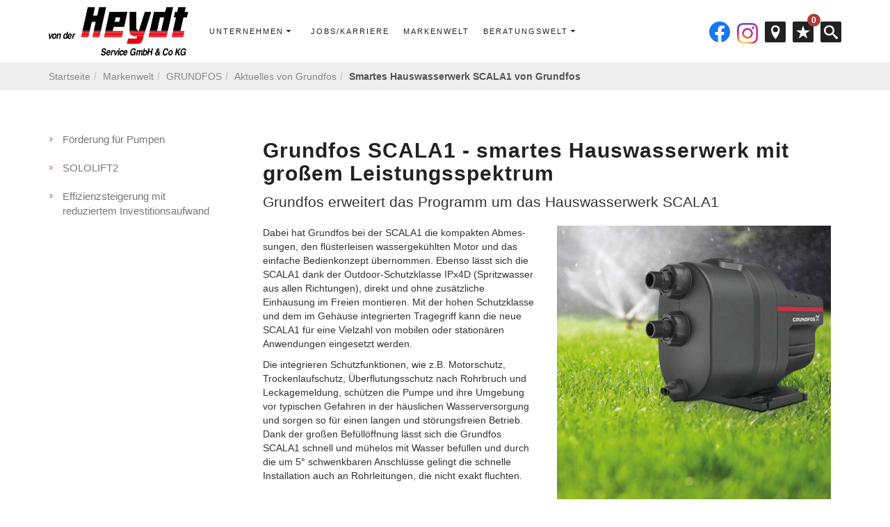

--- FILE ---
content_type: text/html; charset=utf-8
request_url: https://www.heydt-dessau-rosslau.de/marke_hersteller_produkte/grundfos/neuheiten/scala1
body_size: 8770
content:
<!DOCTYPE html><html lang="de"><head><title>Smartes Hauswasserwerk SCALA1 von Grundfos - Von der Heydt Service GmbH & Co. KG</title><meta name="Content-Type" content="text/html;charset=utf-8"/><meta name="description" content="Ihre Spezialisten für Sanitär, Heizung, Klimatechnik und vieles mehr aus Dessau-Roßlau - Von der Heydt Service GmbH & Co. KG"/><meta name="robots" content="index, follow"/><meta name="keywords" content="Sanitär,Heizung,Klima,Dessau-Roßlau,Von der Heydt Service GmbH & Co. KG,badezimmer,heizkörper,bad,fußbodenheizung,wärmepumpe,toilette,klimaanlage,Heizung,gasheizung,solar,armaturen,bäder,klimageräte,dusche,klempner,pellets,solaranlage,Sanitär,Ölheizung,solarenergie,wasseraufbereitung,sonnenenergie,zentralheizung,heizkessel,badplanung,energieberatung,regenwassernutzung,brennwert,energie sparen,energiesparen,solarstrom,heizungsanlage,gebäudetechnik,heizen,lüftung,wasserinstallation,energietechnik,lüftungstechnik,sanitärinstallation,heizgeräte,solartechnik,klimatechnik,sanitäranlagen,heizungsbau,heizungstechnik,abwassertechnik,wärmetechnik,solarwärme,sanitaer"/><meta name="revisit-after" content="28 days"/><meta name="google-site-verification" content="RySj7dVMWBM1XFx9-QiAd9r01InaNAB2yEMHqnopJXo"/><meta name="viewport" content="width=device-width, initial-scale=1.0, user-scalable=no"/><meta name="date" content="2026-02-03"/><meta property="og:type" content="website"/><meta property="og:locale" content="de-DE"/><meta property="og:site_name" content="Von der Heydt Service GmbH & Co. KG"/><meta property="og:url" content="https://www.heydt-dessau-rosslau.de/marke_hersteller_produkte/grundfos/neuheiten/scala1"/><meta property="article:published_time" content="2021-02-22T16:34:50"/><meta property="og:image" content="https://www.heydt-dessau-rosslau.de/scripts/get.aspx?media=/config/theme/logo.png"/><meta property="og:image:secure_url" content="https://www.heydt-dessau-rosslau.de/scripts/get.aspx?media=/config/theme/logo.png"/><meta property="og:title" content=" Smartes Hauswasserwerk SCALA1 von Grundfos"/><meta property="twitter:title" content=" Smartes Hauswasserwerk SCALA1 von Grundfos"/><meta property="twitter:card" content="summary"/><meta property="og:description" content="Ihre Spezialisten für Sanitär, Heizung, Klimatechnik und vieles mehr aus Dessau-Roßlau - Von der Heydt Service GmbH & Co. KG"/><meta property="twitter:description" content="Ihre Spezialisten für Sanitär, Heizung, Klimatechnik und vieles mehr aus Dessau-Roßlau - Von der Heydt Service GmbH & Co. KG"/><link href="https://www.heydt-dessau-rosslau.de/marke_hersteller_produkte/grundfos/neuheiten/scala1" rel="canonical"/><link href="https://www.heydt-dessau-rosslau.de/scripts/get.aspx?media=/config/theme/apple-touch-icon.png" rel="apple-touch-icon"/><link href="https://www.heydt-dessau-rosslau.de/scripts/get.aspx?media=/config/theme/favicon.ico" rel="shortcut icon" type="image/x-icon"/><link href="/scripts/get.aspx?media=/config/theme/css/include.min.css&v=06012026184622" rel="stylesheet" type="text/css"/><script type="application/ld+json">{"@context":"http://schema.org","@type":"LocalBusiness","name":"Von der Heydt Service GmbH & Co. KG","image":"www.heydt-dessau-rosslau.de/media/config/theme/logo.png","@id":"www.heydt-dessau-rosslau.de","url":"www.heydt-dessau-rosslau.de","telephone":"034901 5279-0","email":"info@heydt-dessau-rosslau.de","address":{"@type":"PostalAddress","streetAddress":"Roßlauer Str. 75","addressLocality":"Dessau-Roßlau","postalCode":"06861","addressCountry":"DE"},"geo":{"@type":"GeoCoordinates","latitude":"51.8939","longitude":"12.2102"},"sameAs":["https://www.facebook.com/profile.php?id=100083201798589","https://www.instagram.com/von_der_heydt_service_gmbh/"]}</script></head><body class="body_layout" data-active-content-q="/marke_hersteller_produkte/grundfos/neuheiten/scala1" data-active-audience-q="kein" data-is-bot="true"><!-- IP = 20 --><!-- SID = 1202jekwrbfuxk33kxw54v4i --><!-- ShopID = 8901 (-301) --><!-- AppMode = offline --><!-- Loc = 1 --><!-- Page generated = 03.02.2026 16:25:39 --><!-- Page rendering = 771 --><!-- Cached = False -->
 <a href="/scripts/kontakt/mail.aspx" rel="nofollow" style="display:none">Kontakt</a> 
<div class="visible-print"></div><nav class="mm-theme-own hidden-print" id="mobile_menu"></nav><div class="layout_wrapper"><header class="hidden-print" id="layout_header"><div class="container_own"><a id="logo" href="/home.aspx" target="_self" title="Zur Startseite"><picture class="responsiveImageQ"><template class="sourceQ" data-src="/media/config/theme/logo.png" data-startwidth="" data-focus-x="0" data-focus-y="0" data-fancy="false" data-static="true" data-previewcode=""></template><img src="" alt="Von der Heydt Service GmbH & Co. KG"></picture></a><a class="hidden-md hidden-lg" id="mobile_menu_trigger" href="#mobile_menu" target="_self" title="Mehr erfahren"><span></span><span></span><span></span></a><nav class="main_menu hidden-xs hidden-sm"><ul><li class="dropdown_item single"><span title="Unternehmen">Unternehmen</span><div class="dropdown_content"><ul role="menu"   data-listing="standard"><li role="none"  ><a role="menuitem"   href="/unternehmen/shk/notdienst" title="Notdienst">Notdienst</a></li><li role="none"  ><a role="menuitem"   href="/unternehmen/shk/ueber_uns" title="Über uns">Über uns</a></li><li role="none"  ><a role="menuitem"   href="/unternehmen/shk/referenzen" title="Unsere Referenzen">Unsere Referenzen</a></li><li role="none"  ><a role="menuitem"   href="/unternehmen/shk/bescheinigungen" title="Bescheinigungen & Urkunden">Bescheinigungen & Urkunden</a></li><li role="none"  ><a role="menuitem"   href="/unternehmen/shk/leistungen" title="Unsere Leistungen">Unsere Leistungen</a></li><li role="none"  ><a role="menuitem"   href="/unternehmen/shk/partner" title="Hersteller & Partner">Hersteller & Partner</a></li><li role="none"  ><a role="menuitem"   href="/unternehmen/shk/recruiting" title="Jobs/Karriere">Jobs/Karriere</a></li><li role="none"  ><a role="menuitem"   href="/unternehmen/shk/kontakt" title="Kontakt">Kontakt</a></li><li role="none"  ><a role="menuitem"   href="/unternehmen/shk/kundendienstanfrage" title="Kundendienstanfrage">Kundendienstanfrage</a></li><li role="none"  ><a role="menuitem"   href="/shk/anwendungen" title="Werkzeuge">Werkzeuge</a></li></ul></div></li><li><a href="/unternehmen/shk/recruiting" target="_self" rel="noreferrer" title="Jobs + Karriere">Jobs/Karriere</a></li><li><a href="/marke_hersteller_produkte" target="_self" title="Markenwelt">Markenwelt</a></li><li class="dropdown_item multi"><span title="Beratungswelt">Beratungswelt</span><div class="dropdown_content"><div class="tabQ panel-group dropdown_tabs" data-showonstart=""><ul class="nav nav-tabs" role="tablist"></ul><div class="tab-content"><div class="tabItemQ tab-pane" data-headline="Haustechnik" role="tabpanel"><div class="stockQ stockQ-modeFirst"><template class="stockItemQ"><ul class="menuFirstLevel"><li><a href="/shk" target="_self" rel="noreferrer" title="Beratungswelt Privat" data-zielgruppe="privat">Privat</a><ul role="menu"   data-listing="standard" data-zielgruppe="privat"><li role="none"  ><a role="menuitem"   href="/shk/waermepumpe" title="Wärmepumpen">Wärmepumpen</a></li><li role="none"  ><a role="menuitem"   href="/shk/heizung" title="Heizungen & Heizsysteme">Heizungen & Heizsysteme</a></li><li role="none"  ><a role="menuitem"   href="/shk/badezimmer" title="Badezimmer">Badezimmer</a></li><li role="none"  ><a role="menuitem"   href="/shk/regenerative_energie" title="Erneuerbare Energien">Erneuerbare Energien</a></li><li role="none"  ><a role="menuitem"   href="/shk/klima" title="Klimaanlagen">Klimaanlagen</a></li><li role="none"  ><a role="menuitem"   href="/shk/lueftung" title="Wohraumlüftung & Lüftungsanlagen">Wohraumlüftung & Lüftungsanlagen</a></li><li role="none"  ><a role="menuitem"   href="/shk/wasser" title="Trink-, Regen- und Abwasser">Trink-, Regen- und Abwasser</a></li><li role="none"  ><a role="menuitem"   href="/shk/leck_ortung-rohrreinigung" title="Wasserschäden & Rohrprobleme">Wasserschäden & Rohrprobleme</a></li><li role="none"  ><a role="menuitem"   href="/shk/tiefbau-kanalbau-kanalsanierung" title="Tiefbau/Kanalbau">Tiefbau/Kanalbau</a></li><li role="none"  ><a role="menuitem"   href="/shk/produkte-fuer-die-kueche" title="Küchenarmaturen">Küchen&shy;armaturen</a></li><li role="none"  ><a role="menuitem"   href="/shk/foerdermittel" title="Förderungen + Zuschüsse">Förderungen + Zuschüsse</a></li><li role="none"  ><a role="menuitem"   href="/shk/anwendungen" title="Tools + Rechner">Tools + Rechner</a></li><li role="none"  ><a role="menuitem"   href="/shk/news-innovationen" title="Aktuelle Themen">Aktuelle Themen</a></li><li role="none"  ><a role="menuitem"   href="/shk/inspirationen" title="Inspirationsgalerien">Inspirationsgalerien</a></li></ul></li><li><a href="/shk/gewerbekunden" target="_self" rel="noreferrer" title="Beratungswelt Gewerblich" data-zielgruppe="gewerblich">Gewerblich</a><ul role="menu"   data-listing="standard" data-zielgruppe="gewerblich"><li role="none"  ><a role="menuitem"   href="/shk/gewerbekunden/heiztechnik" title="Heizsysteme für das Gewerbe">Heiz&shy;systeme für das Gewerbe</a></li><li role="none"  ><a role="menuitem"   href="/shk/gewerbekunden/kaeltetechnik" title="Kältetechnik im Gewerbe">Kälte&shy;technik im Gewerbe</a></li><li role="none"  ><a role="menuitem"   href="/shk/gewerbekunden/klimatechnik" title="Klimatechnik im Gewerbe">Klima&shy;technik im Gewerbe</a></li><li role="none"  ><a role="menuitem"   href="/shk/gewerbekunden/lueftungsanlagen" title="Lüftungsanlage im Gewerbe">Lüftungsanlage im Gewerbe</a></li><li role="none"  ><a role="menuitem"   href="/shk/gewerbekunden/rohrreinigung-leckortung" title="Rohrreinigung & Leckortung im Gewerbe">Rohr&shy;reinigung & Leck&shy;ortung im Gewerbe</a></li><li role="none"  ><a role="menuitem"   href="/shk/gewerbekunden/sanitaeranlagen" title="Sanitäranlagen im Gewerbe">Sanitär&shy;anlagen im Gewerbe</a></li><li role="none"  ><a role="menuitem"   href="/shk/gewerbekunden/wasserinstallation" title="Wasserinstallation im Gewerbe">Wasser&shy;installation im Gewerbe</a></li></ul></li><li><a href="/shk" target="_self" title="Beratungswelt" data-zielgruppe="architekt">Planer</a><ul role="menu"   data-listing="standard" data-zielgruppe="architekt"><li role="none"  ><a role="menuitem"   href="/shk/anwendungen" title="Tools + Rechner">Tools + Rechner</a></li><li role="none"  ><a role="menuitem"   href="/shk/planer-architekten" title="für Planer & Architekten">für Planer & Architekten</a></li></ul></li></ul></template></div></div></div></div><div class="clearfix"></div></div></li></ul><div class="clearfix"></div></nav><div id="header_icons"><div class="header_icon_all header_icon_phone"><span><div class="insertsocialmedia"><div class="socialmediaQ socialmediaQ-facebook socialmediaQ-default"><a href="https://www.facebook.com/profile.php?id=100083201798589" target="_blank" rel="noreferrer"><picture class="responsiveImageQ"><template class="sourceQ" data-src="/content/images/socialmedialogos/facebook_q.svg" data-startwidth="" data-fancy="" data-previewcode=""></template><img src="" alt="Ein Facebook-Logo"></picture></a></div></div></span></div><div class="header_icon_all header_icon_phone hidden-print"><div class="insertsocialmedia"><div class="socialmediaQ socialmediaQ-instagram socialmediaQ-default"><a href="https://www.instagram.com/von_der_heydt_service_gmbh/" target="_blank" rel="noreferrer"><picture class="responsiveImageQ"><template class="sourceQ" data-src="/content/images/socialmedialogos/instagram_q.png" data-startwidth="" data-fancy="" data-previewcode=""></template><img src="" alt="Ein Instagram-Logo"></picture></a></div></div></div><div class="header_icon_all header_icon_phone hidden-md hidden-lg hidden-print"><span class="the_icon iconSetQ iconSetQ-phone"></span><span class="hidden-text"><span class="value"><a href="tel:0349015279-0" title="034901 5279-0">034901 5279-0</a></span></span></div><div class="header_icon_all header_icon_phone hidden-md hidden-lg hidden-print"><span class="the_icon iconSetQ iconSetQ-mail"></span><span class="hidden-text"><span class="value"><a title="E-Mail" data-q-trigger="ieQ.system.helper.uncrypt" data-q-uncrypt="105:110:102:111:64:104:101:121:100:116:45:100:101:115:115:97:117:45:114:111:115:115:108:97:117:46:100:101">osesu@detadehs-yduar.fn-iols</a></span></span></div><div class="header_icon_all header_icon_phone hidden-xs hidden-sm"><a href="/unternehmen/shk/kontakt" target="_self" rel="noreferrer" title="Jetzt kontakt aufnehmen!"><span class="the_icon iconSetQ iconSetQ-location"></span></a></div><div class="insertmerklisteansehen"><a href="#" title="Ihre Merkliste" data-q-trigger="ieQ.system.window.open" data-q-url="/unternehmen/shk/merkliste?hdModus=" data-q-windowname="_self"><span class="iconSetQ iconSetQ-notelist-view"></span><span class="badge" title="Ihre Merkliste" data-q-mlcount="true" data-count="0">0</span></a></div><div class="header_search_drop"><span class="open_search iconSetQ iconSetQ-search"></span><div class="insertcsuche"><form action="/scripts/csearch.aspx" id="csuche" name="csuche" data-q-show-pending-on="submit" method=get enctype=multipart/form-data role="search"    ><div class="input-group"><input class="form-control form-control" aria-label="Webseite durchsuchen"   placeholder="... Ihre Suche ..." maxlength="200" title="Ihre Suche" id="suchbgr" name="suchbgr" type="text"/><input class="form-control" aria-label="Webseite durchsuchen"   value="HBPCM" id="SearchSpecs" name="SearchSpecs" type="hidden"/><input class="form-control" aria-label="Webseite durchsuchen"   value="false" id="ShowSpecs" name="ShowSpecs" type="hidden"/><input class="form-control" aria-label="Webseite durchsuchen"   value="5" id="DefCount" name="DefCount" type="hidden"/><input class="form-control" aria-label="Webseite durchsuchen"   value="HBPCM" id="ResOrder" name="ResOrder" type="hidden"/><div class="input-group-btn"><button class="btn btn-primary iconSetQ iconSetQ-search" id="sub" title="Suchen" type="submit"><span class="sr-only">Suchen</span></button></div></div></form></div></div></div><div class="clearfix"></div></div></header><nav class="hidden-print" id="layout_breadcrumb"><div class="container_own"><div class="insertbreadcrumb" aria-label="Breadcrumb"  ><ol class="breadcrumb"><li><a href="https://www.heydt-dessau-rosslau.de" rel="noreferrer">Startseite</a></li><li><a href="/marke_hersteller_produkte" rel="noreferrer">Markenwelt</a></li><li><a href="/marke_hersteller_produkte/grundfos" rel="noreferrer">GRUNDFOS</a></li><li><a href="/marke_hersteller_produkte/grundfos/neuheiten" rel="noreferrer">Aktuelles von Grundfos</a></li><li class="active" aria-current="page"  >Smartes Hauswasserwerk SCALA1 von Grundfos</li></ol></div></div></nav><section id="layout_main_othersite"><div class="container"><main><div class="row contentWidthQ"><div class="containerQ"><div class="hidden-xs hidden-sm hidden-print col-xs-12 col-sm-12 col-md-3 col-lg-3"><div class="sub_menu"><ul role="menu"   data-listing="standard"><li role="none"  ><a role="menuitem"   href="/marke_hersteller_produkte/grundfos/neuheiten/foerderung-heizungspumpen" title="Förderung für Pumpen">Förderung für Pumpen</a></li><li role="none"  ><a role="menuitem"   href="/marke_hersteller_produkte/grundfos/neuheiten/sololift2" title="SOLOLIFT2">SOLOLIFT2</a></li><li role="none"  ><a role="menuitem"   href="/marke_hersteller_produkte/grundfos/neuheiten/steuerl-foerderung" title="Effizienzsteigerung mit reduziertem Investitionsaufwand">Effizienzsteigerung mit reduziertem Investitionsaufwand</a></li></ul></div></div><div class="layout100-main-col-print col-xs-12 col-sm-12 col-md-9 col-lg-9"><span class="pull-right hidden-print"></span><div class="clearfix"></div><div>

<section><div class="row contentWidthQ"><div class="containerQ"><div class="col-xs-12 col-sm-12 col-md-12 col-lg-12"><header><h1>Grundfos SCALA1 - smartes Hauswasserwerk mit großem Leistungsspektrum</h1><p class="lead">Grundfos erweitert das Programm um das Hauswasserwerk SCALA1</p></header></div><div class="col-xs-12 col-sm-12 col-md-6 col-lg-6"><p>Dabei hat Grundfos bei der SCALA1 die kompakten Ab­mes­sun­gen, den flüsterleisen wassergekühlten Motor und das einfache Bedienkonzept übernommen. Ebenso lässt sich die SCALA1 dank der Outdoor-Schutzklasse IPx4D (Spritzwasser aus allen Richtungen), direkt und ohne zusätzliche Einhausung im Freien montieren. Mit der hohen Schutzklasse und dem im Gehäuse integrierten Tragegriff kann die neue SCALA1 für eine Vielzahl von mobilen oder stationären Anwendungen eingesetzt werden.</p><p>Die integrieren Schutzfunktionen, wie z.B. Motorschutz, Trocken­laufschutz, Überflutungsschutz nach Rohrbruch und Leckagemeldung, schützen die Pumpe und ihre Umgebung vor typischen Gefahren in der häuslichen Wasserversorgung und sorgen so für einen langen und störungsfreien Betrieb.   Dank der großen Befüllöffnung lässt sich die Grundfos SCALA1 schnell und mühelos mit Wasser befüllen und durch die um 5° schwenkbaren Anschlüsse gelingt die schnelle Installation auch an Rohrleitungen, die nicht exakt fluchten.</p></div><div class="marginQ-bottom col-xs-12 col-sm-12 col-md-6 col-lg-6"><picture class="responsiveImageQ" title="SCALA1 "><template class="sourceQ" data-src="/media/de/marke_hersteller_produkte/grundfos/neuheiten/scala1/scala1-teaser-gross.jpg" data-startwidth="" data-focus-x="0.5" data-focus-y="0.5" data-fancy="false" data-previewcode=""></template><img src="" title="SCALA1 " alt="SCALA1 "></picture></div><div class="col-xs-12 col-sm-12 col-md-12 col-lg-12"><p>Für Brunnen mit hohem Gasanteil besitzt die SCALA1 eine manuell zuschaltbare interne Entlüftungsfunktion, somit können selbst Wässer mit Gasanteil bei geringen Volumenströmen sicher gefördert werden. Die neue strömungsabhängige Detektion des Durch­flusses sorgt für eine sichere Abschaltung der Pumpe, selbst bei geringsten Volumenströmen.</p><p>Während die SCALA1 3-45 die Leistung eines typischen Hauswasserwerks besitzt, deckt die SCALA1 5-55 Leistungsbereiche bis zu maximal 7 m3/h ab und übertrifft sogar den Leistungsbereich typischer Jetpumpen, die häufig für größere Leistungsbereiche verwendet wurden. Wenn diese Leistung immer noch nicht ausreicht, können zwei SCALA1 Hauswasserwerke mit dem optionalen Doppelpumpenset (Bodenplatte, Rohrverteiler und Absperrarmaturen) innerhalb kürzester Zeit zu einer schlüsselfertigen Doppel­druck­erhöhungsanlage komplettiert werden. Mit dem dann möglichen Leistungsbereich bis zu max. 14 m3/h können diese Anlagen auch für die Wasserversorgung von Gärtnereien, in der Landwirtschaft oder leichten industriellen Anwendungen eingesetzt werden.</p><p>Arbeitet die SCALA1 mit den Werkseinstellungen wie ein traditionelles Hauswasserwerk, verwandelt sie sich mit der direkten Bluetooth-Kommunikation und der kostenlosen Grundfos Go Remote App zum Universaltalent. Mit der App lassen sich nicht nur die integrierten Schutzparameter individuell einstellen, es steht auch eine integrierte Wochenzeitschaltuhr zur Verfügung, mit der sich z.B. ein individuelles Beregnungsprogramm einstellen lässt. Über den frei programmierbaren Funktionseingang lassen sich ebenso bauseitige Sensoren anbinden, um beispielsweise die Bewässerung durch Regen- oder Bodenfeuchtesensoren zu optimieren. Mit wenigen Klicks in der Go Remote App stehen alle Produktinformationen, Ersatzteile, Trenddaten oder auch ein ausführlicher Inbetriebnahmebericht zur Verfügung. Und mit der Möglichkeit des Firmwareupdates besteht die Möglichkeit, zukünftig neue Funktionen per App in die SCALA1 einzuspielen.</p></div><div class="col-xs-12 col-sm-12 col-md-12 col-lg-12"><nav><hr/><p class="lead">Mehr von Grundfos</p><div class="teaserListQ equalHeightQ"></div></nav></div></div></div></section><div class="insertcontent"><div class="creatorreferenceconsultingworld"><p class="marginQ-top"><strong>HINWEIS:</strong> Verantwortlich für den Inhalt dieser Seite ist die ieQ-systems SHK GmbH &amp; Co. KG</p></div></div>

</div></div></div></div></main></div></section><footer class="hidden-print" id="layout_footer"><div class="footer_top"><div class="container_own"><div class="row"><div class="col-xs-12 col-sm-6 col-md-4 col-lg-4"><div class="footer_box_01"><h4>Jetzt Kontakt aufnehmen:</h4><p><strong>Hauptsitz Dessau-Roßlau</strong></p><div class="hidden-xs hidden-sm"><div class="insertfirmendaten" data-trennzeichen="umbruch"><div class="insertfirmendaten_item insertfirmendaten_name"><span class="insertfirmendaten_value">Von der Heydt Service GmbH &amp; Co. KG</span></div><div class="insertfirmendaten_item insertfirmendaten_street"><span class="insertfirmendaten_value">Roßlauer Str. 75</span></div><div class="insertfirmendaten_item insertfirmendaten_postalcity"><span class="insertfirmendaten_value">06861 Dessau-Roßlau</span></div><div class="insertfirmendaten_item insertfirmendaten_phone"><span class="insertfirmendaten_label">Telefon:</span><span class="insertfirmendaten_value">034901 5279-0</span></div><div class="insertfirmendaten_item insertfirmendaten_fax"><span class="insertfirmendaten_label">Fax:</span><span class="insertfirmendaten_value">034901 5279-10</span></div></div><div class="insertfirmendaten" data-trennzeichen="umbruch"><div class="insertfirmendaten_item insertfirmendaten_mail"><span class="insertfirmendaten_label">E-Mail:</span><span class="insertfirmendaten_value"><a title="E-Mail" data-q-trigger="ieQ.system.helper.uncrypt" data-q-uncrypt="105:110:102:111:64:104:101:121:100:116:45:100:101:115:115:97:117:45:114:111:115:115:108:97:117:46:100:101">@yuass.lu-ereso-dhidesnadtfo</a></span></div></div></div><div class="hidden-md hidden-lg hidden-print"><div class="insertfirmendaten" data-trennzeichen="umbruch"><div class="insertfirmendaten_item insertfirmendaten_name"><span class="insertfirmendaten_value">Von der Heydt Service GmbH &amp; Co. KG</span></div><div class="insertfirmendaten_item insertfirmendaten_street"><span class="insertfirmendaten_value">Roßlauer Str. 75</span></div><div class="insertfirmendaten_item insertfirmendaten_postalcity"><span class="insertfirmendaten_value">06861 Dessau-Roßlau</span></div><div class="insertfirmendaten_item insertfirmendaten_phone"><span class="insertfirmendaten_label">Telefon:</span><span class="insertfirmendaten_value"><a href="tel:0349015279-0" title="034901 5279-0">034901 5279-0</a></span></div><div class="insertfirmendaten_item insertfirmendaten_fax"><span class="insertfirmendaten_label">Fax:</span><span class="insertfirmendaten_value">034901 5279-10</span></div></div><div class="insertfirmendaten" data-trennzeichen="umbruch"><div class="insertfirmendaten_item insertfirmendaten_mail"><span class="insertfirmendaten_label">E-Mail:</span><span class="insertfirmendaten_value"><a title="E-Mail" data-q-trigger="ieQ.system.helper.uncrypt" data-q-uncrypt="105:110:102:111:64:104:101:121:100:116:45:100:101:115:115:97:117:45:114:111:115:115:108:97:117:46:100:101">oyssrfu@t-deunesodla-siehad.</a></span></div></div></div></div><div><span>Homepage: <a href="/" target="_blank" title="www.heydt-berlin.de ">www.heydt-dessau-rosslau.de</a></span></div></div><div class="col-xs-12 col-sm-6 col-md-8 col-lg-8"><div class="footer_box_02"><h4>So finden Sie uns:</h4><div><iframe class="googlemapsQ dynamicMap" width="100%" height="150px" frameborder="0" style="border:0" data-src="https://www.google.com/maps/embed/v1/place?q=Roßlauer%20Str.%2075,06861,Dessau-Roßlau&zoom=14&key=AIzaSyBtUVcIJM2wYvsD0_OxNNvHjPix9QAoJdU" title="Google Maps"></iframe></div></div></div></div></div></div><div class="footer_top"><div class="container_own"><div class="row"><div class="container_own col-xs-12 col-sm-6 col-md-4 col-lg-4"><p><strong>Niederlassung Berlin</strong></p><div class="insertfirmendaten"><span>Von der Heydt Service GmbH &amp; Co. KG<br>  Karl-Heinrich-Ulrichs-Str. 8b<div class="insertfirmendaten_postalcity">10787 Berlin</div></span></div><div><span>Telefon: 030 230029-50<br>Fax: 034901 5279-10<br>E-Mail: <a title="E-Mail">info@heydt-berlin.de</a><br>  Homepage: <a href="/" target="_blank" title="www.heydt-berlin.de ">www.heydt-berlin.de</a></span></div></div><div class="hidden-sm hidden-md hidden-lg col-xs-12 col-sm-6 col-md-8 col-lg-8"><div class="footer_box_02"><div><iframe class="googlemapsQ dynamicMap" width="100%" height="150px" frameborder="0" style="border:0" data-src="https://www.google.com/maps/embed/v1/place?q=Karl-Heinrich-Ulrichs-Str. 8b 10787 Berlin&zoom=14&key=AIzaSyBtUVcIJM2wYvsD0_OxNNvHjPix9QAoJdU" title="Google Maps"></iframe></div></div></div><div class="hidden-xs col-xs-12 col-sm-6 col-md-8 col-lg-8"><div><iframe class="googlemapsQ dynamicMap" width="100%" height="150px" frameborder="0" style="border:0" data-src="https://www.google.com/maps/embed/v1/place?q=Karl-Heinrich-Ulrichs-Str. 8b 10787 Berlin&zoom=14&key=AIzaSyBtUVcIJM2wYvsD0_OxNNvHjPix9QAoJdU" title="Google Maps"></iframe></div></div></div></div></div><div class="footer_bottom"><div class="container_own"><div class="row contentWidthQ"><div class="containerQ"><div class="col-xs-12 col-sm-12 col-md-12 col-lg-12"><div class="insertfooter"><ul class="list-inline"><li><a href="/home.aspx" rel="noreferrer"><small>Home</small></a></li><li><a href="/recht/impressum" rel="noreferrer"><small>Impressum</small></a></li><li><a href="/unternehmen/shk/kontakt" rel="noreferrer"><small>Kontakt</small></a></li><li><a href="/recht/datenschutz" rel="noreferrer"><small>Datenschutz</small></a></li><li><a class="q0_a11y_nav" href="/sitemap" rel="noreferrer"><small>Sitemap</small></a></li><li><a class="open-cookieManagerQ" href="javascript:ieQ.cookie.showManager('md')" rel="noreferrer"><small>Verwaltung der Cookies</small></a></li></ul><p><span class="insertfooter_footnote"><small>© 03.02.2026 Von der Heydt Service GmbH & Co. KG </small></span></p></div></div></div></div></div></div></footer><a class="back_to_top hidden-xs hidden-sm hidden-print" href="#layout_header" target="_self" title="Nach oben">Zum Seitenanfang</a></div><script src="/scripts/get.aspx?media=/config/theme/js/include.min.js&v=27012026161839" type="text/javascript"></script></body></html>